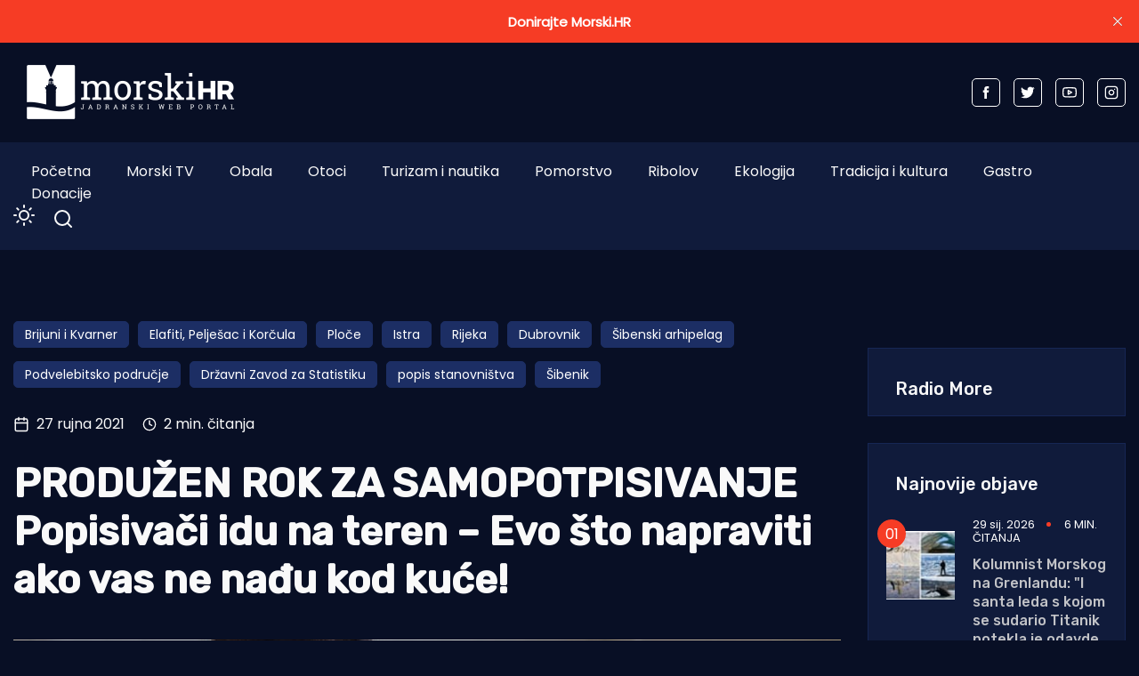

--- FILE ---
content_type: text/html; charset=utf-8
request_url: https://www.morski.hr/produzen-rok-za-samopotpisivanje-popisivaci-idu-na-teren-evo-sto-napraviti-ako-vas-ne-nadu-kod-kuce/
body_size: 14312
content:
<!DOCTYPE html>
<html class="no-js" lang="hr" 


   data-theme="dark"
>

<head>
    <meta charset="UTF-8">
    <meta http-equiv="X-UA-Compatible" content="IE=edge">
    <meta name="viewport" content="width=device-width, initial-scale=1">
    <title>PRODUŽEN ROK ZA SAMOPOTPISIVANJE Popisivači idu na teren – Evo što napraviti ako vas ne nađu kod kuće! | | Morski HR</title>
    <link rel="stylesheet" type="text/css" href="https://www.morski.hr/assets/css/style.css?v=e8c762ba9c" />
		<link rel="stylesheet" type="text/css" href="https://www.morski.hr/assets/css/up_btn.css?v=e8c762ba9c" />
		<script src="https://www.morski.hr/assets/js/up_btn.js?v=e8c762ba9c"></script>
    <script>
        if (typeof (Storage) !== 'undefined') {
            if (localStorage.getItem('selected-theme') == 'light') {
                document.documentElement.setAttribute('data-theme', 'light');
            }
            else if (localStorage.getItem('selected-theme') == 'dark') {
                document.documentElement.setAttribute('data-theme', 'dark');
            }
        }
        var site_url                            = 'https://www.morski.hr',
            pagination_next_page_number         = '',
            pagination_available_pages_number   = '',
            pagination_loading_text             = 'Učitavam...',
            pagination_more_posts_text          = 'Više objava';

    </script>
		
		<!-- 234  -->
		<script async='async' src='https://securepubads.g.doubleclick.net/tag/js/gpt.js'></script>
		<script src="https://cdn.234doo.com/morski.js"></script>
		<link rel="stylesheet" href="https://cdn.234doo.com/morski/video.css">
		<!-- Ad Rotator -->
		<script src="https://cdn.jsdelivr.net/npm/ad-rotator"></script>

    <meta name="description" content="Državni zavod za statistiku (DZS) je u povodu završetka prve faze digitalnog popisivanja i početka druge faze Popisa stanovništva, kućanstava i stanova u">
    <link rel="icon" href="https://www.morski.hr/content/images/size/w256h256/2022/07/favicon.png" type="image/png">
    <link rel="canonical" href="https://www.morski.hr/produzen-rok-za-samopotpisivanje-popisivaci-idu-na-teren-evo-sto-napraviti-ako-vas-ne-nadu-kod-kuce/">
    <meta name="referrer" content="no-referrer-when-downgrade">
    
    <meta property="og:site_name" content="Morski HR">
    <meta property="og:type" content="article">
    <meta property="og:title" content="PRODUŽEN ROK ZA SAMOPOTPISIVANJE Popisivači idu na teren – Evo što napraviti ako vas ne nađu kod kuće! | | Morski HR">
    <meta property="og:description" content="Državni zavod za statistiku (DZS) je u povodu završetka prve faze digitalnog popisivanja i početka druge faze Popisa stanovništva, kućanstava i stanova u Republici Hrvatskoj 2021., održao konferenciju">
    <meta property="og:url" content="https://www.morski.hr/produzen-rok-za-samopotpisivanje-popisivaci-idu-na-teren-evo-sto-napraviti-ako-vas-ne-nadu-kod-kuce/">
    <meta property="og:image" content="https://www.morski.hr/content/images/wp-content/uploads/2021/09/Popis-stanovni-tva.jpg">
    <meta property="article:published_time" content="2021-09-27T05:29:24.000Z">
    <meta property="article:modified_time" content="2021-09-27T07:12:01.000Z">
    <meta property="article:tag" content="Brijuni i Kvarner">
    <meta property="article:tag" content="Elafiti, Pelješac i Korčula">
    <meta property="article:tag" content="Ploče">
    <meta property="article:tag" content="Istra">
    <meta property="article:tag" content="Rijeka">
    <meta property="article:tag" content="Dubrovnik">
    <meta property="article:tag" content="Šibenski arhipelag">
    <meta property="article:tag" content="Podvelebitsko područje">
    <meta property="article:tag" content="Državni Zavod za Statistiku">
    <meta property="article:tag" content="popis stanovništva">
    <meta property="article:tag" content="Šibenik">
    
    <meta property="article:publisher" content="https://www.facebook.com/portal.morski.hr/">
    <meta name="twitter:card" content="summary_large_image">
    <meta name="twitter:title" content="PRODUŽEN ROK ZA SAMOPOTPISIVANJE Popisivači idu na teren – Evo što nap">
    <meta name="twitter:description" content="Državni zavod za statistiku (DZS) je u povodu završetka prve faze digitalnog popisivanja i početka druge faze Popisa stanovništva, kućanstava i stanova u Republici Hrvatskoj 2021., održao konferenciju">
    <meta name="twitter:url" content="https://www.morski.hr/produzen-rok-za-samopotpisivanje-popisivaci-idu-na-teren-evo-sto-napraviti-ako-vas-ne-nadu-kod-kuce/">
    <meta name="twitter:image" content="https://www.morski.hr/content/images/wp-content/uploads/2021/09/Popis-stanovni-tva.jpg">
    <meta name="twitter:label1" content="Written by">
    <meta name="twitter:data1" content="Jurica Gašpar">
    <meta name="twitter:label2" content="Filed under">
    <meta name="twitter:data2" content="Brijuni i Kvarner, Elafiti, Pelješac i Korčula, Ploče, Istra, Rijeka, Dubrovnik, Šibenski arhipelag, Podvelebitsko područje, Državni Zavod za Statistiku, popis stanovništva, Šibenik">
    <meta name="twitter:site" content="@Morski_hr">
    <meta property="og:image:width" content="1100">
    <meta property="og:image:height" content="615">
    
    <script type="application/ld+json">
{
    "@context": "https://schema.org",
    "@type": "Article",
    "publisher": {
        "@type": "Organization",
        "name": "Morski HR",
        "url": "https://www.morski.hr/",
        "logo": {
            "@type": "ImageObject",
            "url": "https://www.morski.hr/content/images/2026/01/NewsVoltLogo-light-5.png"
        }
    },
    "author": {
        "@type": "Person",
        "name": "Jurica Gašpar",
        "url": "https://www.morski.hr/author/jurica/",
        "sameAs": []
    },
    "headline": "PRODUŽEN ROK ZA SAMOPOTPISIVANJE Popisivači idu na teren – Evo što napraviti ako vas ne nađu kod kuće! | | Morski HR",
    "url": "https://www.morski.hr/produzen-rok-za-samopotpisivanje-popisivaci-idu-na-teren-evo-sto-napraviti-ako-vas-ne-nadu-kod-kuce/",
    "datePublished": "2021-09-27T05:29:24.000Z",
    "dateModified": "2021-09-27T07:12:01.000Z",
    "image": {
        "@type": "ImageObject",
        "url": "https://www.morski.hr/content/images/wp-content/uploads/2021/09/Popis-stanovni-tva.jpg",
        "width": 1100,
        "height": 615
    },
    "keywords": "Brijuni i Kvarner, Elafiti, Pelješac i Korčula, Ploče, Istra, Rijeka, Dubrovnik, Šibenski arhipelag, Podvelebitsko područje, Državni Zavod za Statistiku, popis stanovništva, Šibenik",
    "description": "Državni zavod za statistiku (DZS) je u povodu završetka prve faze digitalnog popisivanja i početka druge faze Popisa stanovništva, kućanstava i stanova u Republici Hrvatskoj 2021., održao konferenciju za novinare.\n\nNajvažnija je vijest kako je produžen rok do danas u ponoć za samopopisivanje zbog jučerašnjih problema sa serverima, a popisivači na teren izlaze od danas, prenosi Jutarnji list.\n\nU Hrvatskoj tako danas, 28. rujna, počinje terensko popisivanje stanovništva, na teren izlaze popisivači",
    "mainEntityOfPage": "https://www.morski.hr/produzen-rok-za-samopotpisivanje-popisivaci-idu-na-teren-evo-sto-napraviti-ako-vas-ne-nadu-kod-kuce/"
}
    </script>

    <meta name="generator" content="Ghost 6.16">
    <link rel="alternate" type="application/rss+xml" title="Morski HR" href="https://www.morski.hr/rss/">
    <script defer src="https://cdn.jsdelivr.net/ghost/portal@~2.58/umd/portal.min.js" data-i18n="true" data-ghost="https://www.morski.hr/" data-key="532fb552a6adc05c67741053e0" data-api="https://morski-hr.ghost.io/ghost/api/content/" data-locale="hr" crossorigin="anonymous"></script><style id="gh-members-styles">.gh-post-upgrade-cta-content,
.gh-post-upgrade-cta {
    display: flex;
    flex-direction: column;
    align-items: center;
    font-family: -apple-system, BlinkMacSystemFont, 'Segoe UI', Roboto, Oxygen, Ubuntu, Cantarell, 'Open Sans', 'Helvetica Neue', sans-serif;
    text-align: center;
    width: 100%;
    color: #ffffff;
    font-size: 16px;
}

.gh-post-upgrade-cta-content {
    border-radius: 8px;
    padding: 40px 4vw;
}

.gh-post-upgrade-cta h2 {
    color: #ffffff;
    font-size: 28px;
    letter-spacing: -0.2px;
    margin: 0;
    padding: 0;
}

.gh-post-upgrade-cta p {
    margin: 20px 0 0;
    padding: 0;
}

.gh-post-upgrade-cta small {
    font-size: 16px;
    letter-spacing: -0.2px;
}

.gh-post-upgrade-cta a {
    color: #ffffff;
    cursor: pointer;
    font-weight: 500;
    box-shadow: none;
    text-decoration: underline;
}

.gh-post-upgrade-cta a:hover {
    color: #ffffff;
    opacity: 0.8;
    box-shadow: none;
    text-decoration: underline;
}

.gh-post-upgrade-cta a.gh-btn {
    display: block;
    background: #ffffff;
    text-decoration: none;
    margin: 28px 0 0;
    padding: 8px 18px;
    border-radius: 4px;
    font-size: 16px;
    font-weight: 600;
}

.gh-post-upgrade-cta a.gh-btn:hover {
    opacity: 0.92;
}</style><script async src="https://js.stripe.com/v3/"></script>
    <script defer src="https://cdn.jsdelivr.net/ghost/sodo-search@~1.8/umd/sodo-search.min.js" data-key="532fb552a6adc05c67741053e0" data-styles="https://cdn.jsdelivr.net/ghost/sodo-search@~1.8/umd/main.css" data-sodo-search="https://morski-hr.ghost.io/" data-locale="hr" crossorigin="anonymous"></script>
    <script defer src="https://cdn.jsdelivr.net/ghost/announcement-bar@~1.1/umd/announcement-bar.min.js" data-announcement-bar="https://www.morski.hr/" data-api-url="https://www.morski.hr/members/api/announcement/" crossorigin="anonymous"></script>
    <link href="https://www.morski.hr/webmentions/receive/" rel="webmention">
    <script defer src="/public/cards.min.js?v=e8c762ba9c"></script>
    <link rel="stylesheet" type="text/css" href="/public/cards.min.css?v=e8c762ba9c">
    <script defer src="/public/member-attribution.min.js?v=e8c762ba9c"></script>
    <script defer src="/public/ghost-stats.min.js?v=e8c762ba9c" data-stringify-payload="false" data-datasource="analytics_events" data-storage="localStorage" data-host="https://www.morski.hr/.ghost/analytics/api/v1/page_hit"  tb_site_uuid="8ce68df1-b8bf-474a-a3e0-701a018ef40d" tb_post_uuid="14b31022-6dd2-499b-97cd-c4074bc6fb6c" tb_post_type="post" tb_member_uuid="undefined" tb_member_status="undefined"></script><style>:root {--ghost-accent-color: #f63c25;}</style>
    <!-- Facebook Pixel Code -->
<script>
!function(f,b,e,v,n,t,s){if(f.fbq)return;n=f.fbq=function(){n.callMethod?
n.callMethod.apply(n,arguments):n.queue.push(arguments)};if(!f._fbq)f._fbq=n;
n.push=n;n.loaded=!0;n.version='2.0';n.queue=[];t=b.createElement(e);t.async=!0;
t.src=v;s=b.getElementsByTagName(e)[0];s.parentNode.insertBefore(t,s)}(window,
document,'script','https://connect.facebook.net/en_US/fbevents.js');
fbq('init', '1961718350819525'); // Insert your pixel ID here.
fbq('track', 'PageView');
</script>
<noscript><img height="1" width="1" style="display:none"
src="https://www.facebook.com/tr?id=1961718350819525&ev=PageView&noscript=1"
/></noscript>
<!-- Google tag (gtag.js) -->
<script async src="https://www.googletagmanager.com/gtag/js?id=G-VEK4NSRYGS"></script>
<script>
  window.dataLayer = window.dataLayer || [];
  function gtag(){dataLayer.push(arguments);}
  gtag('js', new Date());

  gtag('config', 'G-VEK4NSRYGS');
</script>
<!--<script async id="xieg6Sie" src="https://cdn.viously.com/js/sdk/boot.js" data-ntw="GK=="></script>-->
<!-- MS Clarity -->
<script type="text/javascript">
    (function(c,l,a,r,i,t,y){
        c[a]=c[a]||function(){(c[a].q=c[a].q||[]).push(arguments)};
        t=l.createElement(r);t.async=1;t.src="https://www.clarity.ms/tag/"+i;
        y=l.getElementsByTagName(r)[0];y.parentNode.insertBefore(t,y);
    })(window, document, "clarity", "script", "kdhbtwa8x8");
</script>

<link rel="stylesheet" href="https://cdn.234doo.com/morski/video.css">
<style>
  div.trim:nth-child(n+5){ display:none; }
  .kg-video-overlay {position: relative !important}
  iframe.gh-portal-triggerbtn-iframe {  
    left: 0;
    display:none;
  }
  [data-theme=dark] {
    --light-dark: #555555 !important;
  }
  .post-max-content ul { list-style: disc; margin-left: 40px;}
</style>
</head>
<body class="post-template tag-brijuni-i-kvarner tag-elafiti-peljesac-i-korcula tag-ploce tag-istra tag-rijeka tag-dubrovnik tag-sibenski-arhipelag tag-podvelebitsko-podrucje tag-drzavni-zavod-za-statistiku tag-popis-stanovnistva tag-sibenik">
<div class="top-header-section">
    <div class="container">
        <div class="top-header d-flex justify-content-between align-items-center flex-wrap">
            <div class="top-header-left d-flex flex-wrap">
								<div>
									    <a href="https://www.morski.hr">
        <img class="logo-light" src="https://www.morski.hr/content/images/2026/01/NewsVoltLogo-light-5.png" alt="Morski HR">
        <img class="logo-dark" src="https://www.morski.hr/content/images/2026/01/NewsVoltLogo-dark-1.png" alt="Morski HR">
    </a>
								</div>
            </div>

						<div class="top-header d-flex flex-wrap align-items-center">
							<div class="page-banner" style="padding: 0!important">
    <div class="container">
        <div class="row">
            <div class="col-md-12">
                <div class="text-center">
											<div id='home_top_v1'>
												<script>googletag.cmd.push(function () { googletag.display('home_top_v1'); });</script>
											</div>
										
                </div>
            </div>
        </div>
    </div>
</div>						</div>
           
            <div class="top-header-right"> 
                <div class="social-profile">
                    <a href="https://www.facebook.com/portal.morski.hr/">
                        <svg width="26" height="26" viewBox="0 0 26 26" fill="none" xmlns="http://www.w3.org/2000/svg">
<path d="M18.2831 8.9908H14.6794V6.63C14.6794 5.7434 15.2696 5.5354 15.683 5.5354H18.2207V1.638L14.721 1.625C10.8392 1.625 9.95783 4.5318 9.95783 6.3934V8.9908H7.71143V13.0052H9.95783V24.3724H14.682V13.0078H17.8697L18.2831 8.9908Z" fill="currentColor"/>
</svg>                    </a>
                    <a href="https://x.com/Morski_hr">
                        <svg width="25" height="20" viewBox="0 0 25 20" fill="none" xmlns="http://www.w3.org/2000/svg">
<path d="M24.5028 2.3548C23.6012 2.7552 22.6324 3.024 21.616 3.1472C22.6548 2.5256 23.45 1.54 23.8252 0.3668C22.8536 0.9436 21.7756 1.3608 20.6332 1.5876C19.7176 0.6104 18.41 0 16.9652 0C14.1876 0 11.9364 2.2484 11.9364 5.026C11.9364 5.4208 11.9812 5.8044 12.0652 6.1712C7.8876 5.9612 4.1832 3.962 1.7052 0.9184C1.274 1.6604 1.0248 2.5256 1.0248 3.4468C1.0248 5.1912 1.9124 6.7284 3.2592 7.63C2.436 7.6048 1.6604 7.378 0.9828 7V7.0644C0.9828 9.5004 2.716 11.5304 5.0148 11.9924C4.5948 12.1072 4.1496 12.1688 3.6904 12.1688C3.3656 12.1688 3.052 12.138 2.7468 12.0792C3.3852 14.0756 5.2416 15.5288 7.4396 15.5708C5.7204 16.9176 3.556 17.7212 1.1984 17.7212C0.7924 17.7212 0.3948 17.6988 0 17.6512C2.226 19.0764 4.8664 19.908 7.7056 19.908C16.9512 19.908 22.008 12.25 22.008 5.6084C22.008 5.39 22.0024 5.1744 21.994 4.9588C22.9768 4.2476 23.8308 3.3628 24.5028 2.3548Z" fill="currentColor"/>
</svg>                    </a>
                    <a href="https://www.youtube.com/channel/UCCPu3V7gXDIgs_N11iA0MoQ" target="_blank">
                        <svg xmlns="http://www.w3.org/2000/svg" width="24" height="24" viewBox="0 0 24 24" fill="none" stroke="currentColor" stroke-width="2" stroke-linecap="round" stroke-linejoin="round" class="feather feather-youtube"><path d="M22.54 6.42a2.78 2.78 0 0 0-1.94-2C18.88 4 12 4 12 4s-6.88 0-8.6.46a2.78 2.78 0 0 0-1.94 2A29 29 0 0 0 1 11.75a29 29 0 0 0 .46 5.33A2.78 2.78 0 0 0 3.4 19c1.72.46 8.6.46 8.6.46s6.88 0 8.6-.46a2.78 2.78 0 0 0 1.94-2 29 29 0 0 0 .46-5.25 29 29 0 0 0-.46-5.33z"></path><polygon points="9.75 15.02 15.5 11.75 9.75 8.48 9.75 15.02"></polygon></svg>                    </a>
                    <a href="https://www.instagram.com/morski_hr" target="_blank">
                        <svg xmlns="http://www.w3.org/2000/svg" width="24" height="24" viewBox="0 0 24 24" fill="none" stroke="currentColor" stroke-width="2" stroke-linecap="round" stroke-linejoin="round" class="feather feather-instagram"><rect x="2" y="2" width="20" height="20" rx="5" ry="5"></rect><path d="M16 11.37A4 4 0 1 1 12.63 8 4 4 0 0 1 16 11.37z"></path><line x1="17.5" y1="6.5" x2="17.51" y2="6.5"></line></svg>                    </a>
                </div>
            </div>
            
        </div>
    </div>
</div><div class="header-area">
    <div class="container">  
        <div class="row">
            <div class="col-md-12 unset">
                <div class="header-area-inner d-flex justify-content-between align-items-center flex-wrap">
										
                    <!-- Menu sec --> 
                    <div class="menu-wrapper">
                        <div class="center-menu">
                                <ul id="nav">
            <li><a class="nav-pocetna"  href="/">Početna</a></li>
            <li><a class="nav-morski-tv"  href="https://morski.tv">Morski TV</a></li>
            <li><a class="nav-obala"  href="/obala/">Obala</a></li>
            <li><a class="nav-otoci"  href="/otoci/">Otoci</a></li>
            <li><a class="nav-turizam-i-nautika"  href="/turizam-i-nautika/">Turizam i nautika</a></li>
            <li><a class="nav-pomorstvo"  href="/tag/pomorstvo/">Pomorstvo</a></li>
            <li><a class="nav-ribolov"  href="/tag/ribolov/">Ribolov</a></li>
            <li><a class="nav-ekologija"  href="/tag/ekologija/">Ekologija</a></li>
            <li><a class="nav-tradicija-i-kultura"  href="/tag/tradicija-i-kultura/">Tradicija i kultura</a></li>
            <li><a class="nav-gastro"  href="/tag/gastro/">Gastro</a></li>
            <li><a class="nav-donacije"  href="/podrzite-neovisno-novinarstvo-donacijom/">Donacije</a></li>
    </ul>

                        </div>
                    </div>
                    <div class="d-flex justify-content-between align-items-center flex-wrap">
                        <div class="dark-light">
                            <div class="icon-dark">
                                <svg xmlns="http://www.w3.org/2000/svg" width="24" height="24" viewBox="0 0 24 24" fill="none" stroke="currentColor" stroke-width="2" stroke-linecap="round" stroke-linejoin="round" class="feather feather-sun"><circle cx="12" cy="12" r="5"></circle><line x1="12" y1="1" x2="12" y2="3"></line><line x1="12" y1="21" x2="12" y2="23"></line><line x1="4.22" y1="4.22" x2="5.64" y2="5.64"></line><line x1="18.36" y1="18.36" x2="19.78" y2="19.78"></line><line x1="1" y1="12" x2="3" y2="12"></line><line x1="21" y1="12" x2="23" y2="12"></line><line x1="4.22" y1="19.78" x2="5.64" y2="18.36"></line><line x1="18.36" y1="5.64" x2="19.78" y2="4.22"></line></svg>                            </div>
                            <div class="icon-light">
                                <svg xmlns="http://www.w3.org/2000/svg" width="24" height="24" viewBox="0 0 24 24" fill="none" stroke="currentColor" stroke-width="2" stroke-linecap="round" stroke-linejoin="round" class="feather feather-moon"><path d="M21 12.79A9 9 0 1 1 11.21 3 7 7 0 0 0 21 12.79z"></path></svg>                            </div>
                        </div>
                        <!-- search sec -->
                        <div class="search-bar">
													<a href="#/search"><svg xmlns="http://www.w3.org/2000/svg" width="24" height="24" viewBox="0 0 24 24" fill="none" stroke="#ffffff" stroke-width="2" stroke-linecap="round" stroke-linejoin="round" class="feather feather-search"><circle cx="11" cy="11" r="8"></circle><line x1="21" y1="21" x2="16.65" y2="16.65"></line></svg></a>
                        </div>
                        <!-- bar icon -->
                        <div class="mobile-menu-bar d-lg-none d-flex align-items-center">
                            <div class="bar-icon">
                                <div class="bar-line"></div>
                                <div class="bar-line"></div>
                                <div class="bar-line"></div>
                            </div>
                        </div>
                    </div>
                </div>
            </div>
        </div>
    </div>
</div> 


<div class="post-section ">
    <div class="container">

			<div id='clanak_mobile_top_v1'>
				<script>googletag.cmd.push(function() { googletag.display('clanak_mobile_top_v1');});</script>
			</div>

			<div class="row post-wrapper">
					<div class="col-lg-8 col-xl-9">
    <div class="post-full-content control-full-w-image">
        <div class="post-header">
            <div class="post-tag">
    <ul class="d-flex flex-wrap">
            <li><a href="/tag/brijuni-i-kvarner/">Brijuni i Kvarner</a></li>
            <li><a href="/tag/elafiti-peljesac-i-korcula/">Elafiti, Pelješac i Korčula</a></li>
            <li><a href="/tag/ploce/">Ploče</a></li>
            <li><a href="/tag/istra/">Istra</a></li>
            <li><a href="/tag/rijeka/">Rijeka</a></li>
            <li><a href="/tag/dubrovnik/">Dubrovnik</a></li>
            <li><a href="/tag/sibenski-arhipelag/">Šibenski arhipelag</a></li>
            <li><a href="/tag/podvelebitsko-podrucje/">Podvelebitsko područje</a></li>
            <li><a href="/tag/drzavni-zavod-za-statistiku/">Državni Zavod za Statistiku</a></li>
            <li><a href="/tag/popis-stanovnistva/">popis stanovništva</a></li>
            <li><a href="/tag/sibenik/">Šibenik</a></li>
    </ul>
</div>
<div class="d-flex align-items-center">
    <div class="post-meta__date d-flex align-items-center">
        <svg xmlns="http://www.w3.org/2000/svg" width="24" height="24" viewBox="0 0 24 24" fill="none" stroke="currentColor" stroke-width="2" stroke-linecap="round" stroke-linejoin="round" class="feather feather-calendar"><rect x="3" y="4" width="18" height="18" rx="2" ry="2"></rect><line x1="16" y1="2" x2="16" y2="6"></line><line x1="8" y1="2" x2="8" y2="6"></line><line x1="3" y1="10" x2="21" y2="10"></line></svg>&nbsp;&nbsp;27 rujna 2021
    </div>
        <span class="reading-time d-flex align-items-center">
            <svg xmlns="http://www.w3.org/2000/svg" width="16" height="16" viewBox="0 0 24 24" fill="none" stroke="currentColor" stroke-width="2" stroke-linecap="round" stroke-linejoin="round" class="feather feather-clock"><circle cx="12" cy="12" r="10"></circle><polyline points="12 6 12 12 16 14"></polyline></svg>&nbsp;&nbsp;2 min. čitanja
        </span>
</div>
<h1>PRODUŽEN ROK ZA SAMOPOTPISIVANJE Popisivači idu na teren – Evo što napraviti ako vas ne nađu kod kuće!</h1>
        </div>
        <div class="published-post-feature">
					<source 
						srcset="/content/images/size/w600/format/webp/wp-content/uploads/2021/09/Popis-stanovni-tva.jpg 600w,
										/content/images/size/w1000/format/webp/wp-content/uploads/2021/09/Popis-stanovni-tva.jpg 1000w,
										/content/images/size/w1170/format/webp/wp-content/uploads/2021/09/Popis-stanovni-tva.jpg 1170w"
						sizes="(min-width: 991px) 950px, 1170px" 
						type="image/webp"
					>
					<img
						class="lazy"
						srcset="/content/images/size/w600/wp-content/uploads/2021/09/Popis-stanovni-tva.jpg 600w,
										/content/images/size/w1000/wp-content/uploads/2021/09/Popis-stanovni-tva.jpg 1000w,
										/content/images/size/w1170/wp-content/uploads/2021/09/Popis-stanovni-tva.jpg 1170w"
						sizes="(max-width: 991px) 950px, 1170px"
						data-src="/content/images/size/w1170/wp-content/uploads/2021/09/Popis-stanovni-tva.jpg"
						alt="PRODUŽEN ROK ZA SAMOPOTPISIVANJE Popisivači idu na teren – Evo što napraviti ako vas ne nađu kod kuće!"
					/>
            <figcaption>Foto: DZS</figcaption>
        </div>
        <div class="post-max-content">
					<div id='content_v1'>
						<script>googletag.cmd.push(function () { googletag.display('content_v1'); });</script>
					</div>
                <p><strong>Državni zavod za statistiku (DZS) je u povodu završetka prve faze digitalnog popisivanja i početka druge faze Popisa stanovništva, kućanstava i stanova u Republici Hrvatskoj 2021., održao konferenciju za novinare.</strong></p><p>Najvažnija je vijest kako je produžen rok do danas u ponoć za samopopisivanje zbog jučerašnjih problema sa serverima, a popisivači na teren izlaze od danas, prenosi <a href="https://www.jutarnji.hr/vijesti/hrvatska/produzen-rok-za-samopopisivanje-popisivaci-izlaze-na-teren-ne-nadu-li-vas-kod-kuce-ovo-je-iduci-korak-15105346?ref=morski.hr">Jutarnji list</a>.</p><p>U Hrvatskoj tako danas, 28. rujna, počinje terensko popisivanje stanovništva, na teren izlaze popisivači koji će popisivanje provoditi do 17. listopada, a uz majice i maske s obilježjima Popisa 2021., imat će akreditacije, objavio je u ponedjeljak Državni zavod za statistiku (DZS).</p><p>Popisivači će uz akreditacije imati i prijenosna računala, stoga će ih građani moći lako prepoznati, dodaju iz DZS-a.</p><p>U fazi terenskog popisivanja svaki popisivač bit će zadužen za određene popisne krugove.</p><p>Dolaskom u stanove popisivač će popisati sve osobe, kućanstvo i stan. Jedna osoba može dati vlastite identifikacijske podatke, podatke o stanu i kućanstvu te podatke za sve članove kućanstva, a ako su u trenutku popisivanja prisutni i ostali članovi kućanstva, svaka osoba može popisivaču dati vlastite podatke.</p><figure class="kg-card kg-image-card kg-card-hascaption"><img src="https://www.morski.hr/content/images/wp-content/uploads/2021/09/Terensko-popisivanje-laptop.jpg" class="kg-image" alt loading="lazy"><figcaption>Foto: DZS</figcaption></figure><h3 id="preuzimanje-jedinstvene-ifre"><strong>Preuzimanje jedinstvene šifre</strong></h3><p>U fazi terenskog popisivanja (faza CAPI) popisivači će obići sve adrese, uključujući adrese onih kućanstava koja su se samostalno popisala kako bi od njih preuzeli jedinstvenu šifru koju su dobili nakon uspješno provedenog samopopisivanja (faza CAWI).</p><p>Jedinstvene šifre moguće je osobno uručiti popisivaču kada on dođe na Vašu adresu ili ju je moguće ispisati te ostaviti na vidljivu mjestu kako bi je popisivač mogao preuzeti.</p><p>U prvoj fazi provedbe Popisa stanovništva, kućanstava i stanova u RH 2021. samopopisivanjem, do nedjelje 26. rujna u 15 sati, uspješno je popisano više od 1.326.000 građana, naveli su jučer iz DZS-a.</p><h3 id="tajnost-podataka"><strong>Tajnost podataka</strong></h3><p>Popis stanovništva Hrvatske 2021. provodi se u dvije faze: od 13. do 27. rujna 2021. građani se mogu samostalno popisati u elektroničkom sustavu e-Građani, a od 28. rujna do 17. listopada popisivači popisuju sve popisne jedinice koje se nisu samostalno popisale osobnim intervjuom sa stanovništvom s pomoću elektroničkih uređaja te kontroliraju podatke prikupljene u prvoj fazi provedbe Popisa 2021.</p><p>Prema Zakonu o Popisu stanovništva, kućanstava i stanova u Republici Hrvatskoj 2021. godine (NN, br. 25/20. i 34/21.) i Zakonu o službenoj statistici (NN, br. 25/20.), svi podaci prikupljeni Popisom 2021. tajni su i upotrebljavat će se isključivo za statističke svrhe.</p><h3 id="na-terenu-gotovo-8000-popisiva-a"><strong>Na terenu gotovo 8000 popisivača</strong></h3><p>Na terenu diljem Hrvatske angažirano je gotovo 8000 popisivača, javlja <a href="https://vijesti.hrt.hr/hrvatska/danas-na-teren-izlazi-gotovo-osam-tisuca-popisivaca-3034358?ref=morski.hr">HRT</a>.</p><p>Svaki popisivač zadužit će između 200 i 250 kućanstava i mora obići sve adrese koje je zadužio.</p><p>Ako popisivač ne nađe osobe u stanu, odnosno kućanstvu koje treba popisati, ostavlja podatke gdje se osobe iz tog kućanstva mogu javiti.</p><p>I.B.</p>
					<div id='content_v3'></div>
        </div>

    </div>
    <div class="post-content-footer">
        <div class="d-flex justify-content-center align-items-center flex-wrap">
	<a aria-label="Chat on WhatsApp" href="https://wa.me/385915080087" target="_blank">
		<img alt="Chat on WhatsApp" src="https://www.morski.hr/assets/img/WhatsAppButtonGreenLarge.svg?v=e8c762ba9c" />
	</a>
</div>
<div class="news-sharing-area d-flex justify-content-center align-items-center flex-wrap">
    <div class="share-news-title d-flex align-items-center">Podijelite ovaj članak</div>
    <div class="social-icon">
        <a onclick="window.open(this.href, 'pop-up', 'left=20,top=20,width=500,height=500,toolbar=1,resizable=0'); return false;" href="https://www.facebook.com/sharer/sharer.php?u=https://www.morski.hr/produzen-rok-za-samopotpisivanje-popisivaci-idu-na-teren-evo-sto-napraviti-ako-vas-ne-nadu-kod-kuce/" target="_blank"><svg width="26" height="26" viewBox="0 0 26 26" fill="none" xmlns="http://www.w3.org/2000/svg">
<path d="M18.2831 8.9908H14.6794V6.63C14.6794 5.7434 15.2696 5.5354 15.683 5.5354H18.2207V1.638L14.721 1.625C10.8392 1.625 9.95783 4.5318 9.95783 6.3934V8.9908H7.71143V13.0052H9.95783V24.3724H14.682V13.0078H17.8697L18.2831 8.9908Z" fill="currentColor"/>
</svg>
        </a>
        <a onclick="window.open(this.href, 'pop-up', 'left=20,top=20,width=500,height=500,toolbar=1,resizable=0'); return false;" href="https://twitter.com/share?text=PRODU%C5%BDEN%20ROK%20ZA%20SAMOPOTPISIVANJE%20Popisiva%C4%8Di%20idu%20na%20teren%20%E2%80%93%20Evo%20%C5%A1to%20napraviti%20ako%20vas%20ne%20na%C4%91u%20kod%20ku%C4%87e!&url=https://www.morski.hr/produzen-rok-za-samopotpisivanje-popisivaci-idu-na-teren-evo-sto-napraviti-ako-vas-ne-nadu-kod-kuce/" target="_blank"><svg width="25" height="20" viewBox="0 0 25 20" fill="none" xmlns="http://www.w3.org/2000/svg">
<path d="M24.5028 2.3548C23.6012 2.7552 22.6324 3.024 21.616 3.1472C22.6548 2.5256 23.45 1.54 23.8252 0.3668C22.8536 0.9436 21.7756 1.3608 20.6332 1.5876C19.7176 0.6104 18.41 0 16.9652 0C14.1876 0 11.9364 2.2484 11.9364 5.026C11.9364 5.4208 11.9812 5.8044 12.0652 6.1712C7.8876 5.9612 4.1832 3.962 1.7052 0.9184C1.274 1.6604 1.0248 2.5256 1.0248 3.4468C1.0248 5.1912 1.9124 6.7284 3.2592 7.63C2.436 7.6048 1.6604 7.378 0.9828 7V7.0644C0.9828 9.5004 2.716 11.5304 5.0148 11.9924C4.5948 12.1072 4.1496 12.1688 3.6904 12.1688C3.3656 12.1688 3.052 12.138 2.7468 12.0792C3.3852 14.0756 5.2416 15.5288 7.4396 15.5708C5.7204 16.9176 3.556 17.7212 1.1984 17.7212C0.7924 17.7212 0.3948 17.6988 0 17.6512C2.226 19.0764 4.8664 19.908 7.7056 19.908C16.9512 19.908 22.008 12.25 22.008 5.6084C22.008 5.39 22.0024 5.1744 21.994 4.9588C22.9768 4.2476 23.8308 3.3628 24.5028 2.3548Z" fill="currentColor"/>
</svg>
        </a>
        <a onclick="window.open(this.href, 'pop-up', 'left=20,top=20,width=500,height=500,toolbar=1,resizable=0'); return false;" href="https://www.linkedin.com/shareArticle?mini=true&url=PRODU%C5%BDEN%20ROK%20ZA%20SAMOPOTPISIVANJE%20Popisiva%C4%8Di%20idu%20na%20teren%20%E2%80%93%20Evo%20%C5%A1to%20napraviti%20ako%20vas%20ne%20na%C4%91u%20kod%20ku%C4%87e!&url=https://www.morski.hr/produzen-rok-za-samopotpisivanje-popisivaci-idu-na-teren-evo-sto-napraviti-ako-vas-ne-nadu-kod-kuce/">
            <svg width="30" height="30" viewBox="0 0 30 30" fill="none" xmlns="http://www.w3.org/2000/svg">
<path d="M26.1151 1.87207H3.88505C2.82005 1.87207 1.95605 2.71507 1.95605 3.75607V26.2441C1.95605 27.2851 2.82005 28.1251 3.88505 28.1251H26.1151C27.1801 28.1251 28.0441 27.2851 28.0441 26.2441V3.75307C28.0411 2.71507 27.1771 1.87207 26.1151 1.87207ZM9.86405 23.8441H5.92505V11.9941H9.86405V23.8441V23.8441ZM7.89605 10.3771H7.86905C6.54605 10.3771 5.69405 9.46807 5.69405 8.32807C5.69405 7.16407 6.57605 6.27907 7.92005 6.27907C9.27005 6.27907 10.0981 7.16407 10.1221 8.32807C10.1221 9.46807 9.27005 10.3771 7.89605 10.3771ZM24.0721 23.8441H20.1301V17.5051C20.1301 15.9121 19.5631 14.8261 18.1381 14.8261C17.0461 14.8261 16.3981 15.5581 16.1131 16.2661C16.0111 16.5211 15.9871 16.8751 15.9871 17.2261V23.8501H12.0451C12.0451 23.8501 12.0961 13.1101 12.0451 11.9971H15.9871V13.6741C16.5091 12.8671 17.4481 11.7181 19.5361 11.7181C22.1281 11.7181 24.0721 13.4131 24.0721 17.0551V23.8441V23.8441Z" fill="currentColor"/>
</svg>        </a>
        <a class="copy-link" data-link="https://www.morski.hr/produzen-rok-za-samopotpisivanje-popisivaci-idu-na-teren-evo-sto-napraviti-ako-vas-ne-nadu-kod-kuce/" href="#">
            <svg xmlns="http://www.w3.org/2000/svg" width="24" height="24" viewBox="0 0 24 24" fill="none" stroke="currentColor" stroke-width="2" stroke-linecap="round" stroke-linejoin="round" class="feather feather-copy"><rect x="9" y="9" width="13" height="13" rx="2" ry="2"></rect><path d="M5 15H4a2 2 0 0 1-2-2V4a2 2 0 0 1 2-2h9a2 2 0 0 1 2 2v1"></path></svg>            <span class="copied">Kopirano u međuspremnik</span>
        </a>
    </div>
</div>

        <div id="midasWidget__10519"></div>
<div id="midasWidget__10714"></div>
<script async src="https://cdn2.midas-network.com/Scripts/midasWidget-14-471-10714-10519.js"></script>


    </div>
</div>
<div class="col-lg-4 col-xl-3">
    <div class="sidebar-wrapper-box">



	<div class="sidebar-add">
		<div id='clanak_sidebar_v2'>
			<script>googletag.cmd.push(function() { googletag.display('clanak_sidebar_v2');});</script>
		</div>
	</div>


	<div class="latest-posts-section" style="margin: 30px 0">
		<h5 class="heading-latest-posts">Radio More</h5>
		<div class="sidebar-section" style="padding: 0 10px;">
			<script src="https://embed.radio.co/player/50a5cf3.js"></script>	
		</div>
	</div>


	


		        <div class="latest-posts-section" style="margin-top:30px">
            <h5 class="heading-latest-posts">
            Najnovije objave
            </h5>
            <div class="sidebar-section">
                    <!--single news  post -->
<div class="single-food-post single-latest-posts d-flex">
    <div class="food-feature-image latest-posts">
        <a href="/kolumnist-morskog-na-grenlandu-i-santa-leda-s-kojom-se-sudario-titanik-potekla-je-odavde-na-mnogim-kucama-su-grenlandske-zastave-vratit-cu-se-opet/">
            <img class="lazy" srcset="/content/images/size/w100/2026/01/daniel-grenland.jpg 300w"
                sizes="(max-width: 1300px) 100px, 100px"
                src="[data-uri]"
                data-src="/content/images/size/w100/2026/01/daniel-grenland.jpg"
                alt="Kolumnist Morskog na Grenlandu: &quot;I santa leda s kojom se sudario Titanik potekla je odavde, na mnogim kućama su grenlandske zastave - Vratit ću se opet!&quot;"
            />
        </a>
    </div>
    <div class="food-post-title">
        <div class="post-meta">
    <span class="post-meta__date">
        29 sij. 2026
    </span>
    <span class="reading-time">
        6 min. čitanja
    </span>
</div>        <h6><a href="/kolumnist-morskog-na-grenlandu-i-santa-leda-s-kojom-se-sudario-titanik-potekla-je-odavde-na-mnogim-kucama-su-grenlandske-zastave-vratit-cu-se-opet/">Kolumnist Morskog na Grenlandu: &quot;I santa leda s kojom se sudario Titanik potekla je odavde, na mnogim kućama su grenlandske zastave - Vratit ću se opet!&quot;</a></h6>
    </div> 
</div>                    <!--single news  post -->
<div class="single-food-post single-latest-posts d-flex">
    <div class="food-feature-image latest-posts">
        <a href="/raspada-se-stari-mul-u-kastel-stafilicu-tko-ce-ga-i-kada-sanirati/">
            <img class="lazy" srcset="/content/images/size/w100/2026/01/collage---2026-01-29T113723.384.jpg 300w"
                sizes="(max-width: 1300px) 100px, 100px"
                src="[data-uri]"
                data-src="/content/images/size/w100/2026/01/collage---2026-01-29T113723.384.jpg"
                alt="Raspada se stari mul u Kaštel Štafiliću - tko će ga i kada sanirati?"
            />
        </a>
    </div>
    <div class="food-post-title">
        <div class="post-meta">
    <span class="post-meta__date">
        29 sij. 2026
    </span>
    <span class="reading-time">
        1 min. čitanja
    </span>
</div>        <h6><a href="/raspada-se-stari-mul-u-kastel-stafilicu-tko-ce-ga-i-kada-sanirati/">Raspada se stari mul u Kaštel Štafiliću - tko će ga i kada sanirati?</a></h6>
    </div> 
</div>                    <!--single news  post -->
<div class="single-food-post single-latest-posts d-flex">
    <div class="food-feature-image latest-posts">
        <a href="/u-ribarskoj-luci-tribunj-uvedena-nova-oprema-za-cjelovito-prikupljanje-i-odvojeno-zbrinjavanje-otpada/">
            <img class="lazy" srcset="/content/images/size/w100/2026/01/622343755_1798797821060822_3995419881567431251_n.jpg 300w"
                sizes="(max-width: 1300px) 100px, 100px"
                src="[data-uri]"
                data-src="/content/images/size/w100/2026/01/622343755_1798797821060822_3995419881567431251_n.jpg"
                alt="U ribarskoj luci Tribunj uvedena  nova oprema za cjelovito prikupljanje i odvojeno zbrinjavanje otpada"
            />
        </a>
    </div>
    <div class="food-post-title">
        <div class="post-meta">
    <span class="post-meta__date">
        29 sij. 2026
    </span>
    <span class="reading-time">
        3 min. čitanja
    </span>
</div>        <h6><a href="/u-ribarskoj-luci-tribunj-uvedena-nova-oprema-za-cjelovito-prikupljanje-i-odvojeno-zbrinjavanje-otpada/">U ribarskoj luci Tribunj uvedena  nova oprema za cjelovito prikupljanje i odvojeno zbrinjavanje otpada</a></h6>
    </div> 
</div>                    <!--single news  post -->
<div class="single-food-post single-latest-posts d-flex">
    <div class="food-feature-image latest-posts">
        <a href="/sramotni-grafiti-javno-poticanje-na-mrznju-izmedu-tisnog-i-jezera/">
            <img class="lazy" srcset="/content/images/size/w100/2026/01/NACISTI--KI-GRAFITI-JEZERA.jpg 300w"
                sizes="(max-width: 1300px) 100px, 100px"
                src="[data-uri]"
                data-src="/content/images/size/w100/2026/01/NACISTI--KI-GRAFITI-JEZERA.jpg"
                alt="SRAMOTNI GRAFITI: &quot;Javno poticanje na mržnju između Tisnog i Jezera&quot;"
            />
        </a>
    </div>
    <div class="food-post-title">
        <div class="post-meta">
    <span class="post-meta__date">
        29 sij. 2026
    </span>
    <span class="reading-time">
        1 min. čitanja
    </span>
</div>        <h6><a href="/sramotni-grafiti-javno-poticanje-na-mrznju-izmedu-tisnog-i-jezera/">SRAMOTNI GRAFITI: &quot;Javno poticanje na mržnju između Tisnog i Jezera&quot;</a></h6>
    </div> 
</div>                    <!--single news  post -->
<div class="single-food-post single-latest-posts d-flex">
    <div class="food-feature-image latest-posts">
        <a href="/brza-linija-za-zirje-i-kaprije-istjece-pa-se-priprema-natjecaj-moguca-je-veca-ucestalost-linija-prema-otocima/">
            <img class="lazy" srcset="/content/images/size/w100/2026/01/488565922_2330692953976167_4031871953182915493_n-1.jpg 300w"
                sizes="(max-width: 1300px) 100px, 100px"
                src="[data-uri]"
                data-src="/content/images/size/w100/2026/01/488565922_2330692953976167_4031871953182915493_n-1.jpg"
                alt="Brza linija za Žirje i Kaprije istječe pa se priprema natječaj: &quot;Moguća je veća učestalost linija prema otocima&quot;"
            />
        </a>
    </div>
    <div class="food-post-title">
        <div class="post-meta">
    <span class="post-meta__date">
        29 sij. 2026
    </span>
    <span class="reading-time">
        1 min. čitanja
    </span>
</div>        <h6><a href="/brza-linija-za-zirje-i-kaprije-istjece-pa-se-priprema-natjecaj-moguca-je-veca-ucestalost-linija-prema-otocima/">Brza linija za Žirje i Kaprije istječe pa se priprema natječaj: &quot;Moguća je veća učestalost linija prema otocima&quot;</a></h6>
    </div> 
</div>            </div>
						<div class="d-flex justify-content-end" style="margin:30px 10px 30px">
							<a href="/arhiva" class="d-flex align-items-center continue-reading">
								<span>PRIKAŽI JOŠ VIJESTI</span>
								<svg xmlns="http://www.w3.org/2000/svg" width="24" height="24" viewBox="0 0 24 24" fill="none" stroke="currentColor" stroke-width="2" stroke-linecap="round" stroke-linejoin="round" class="feather feather-arrow-right"><line x1="5" y1="12" x2="19" y2="12"></line><polyline points="12 5 19 12 12 19"></polyline></svg>							</a>
						</div>
        </div>


	<div class="mj-pf-widget"
	style="width:100%; height:450px"
	data-client="spotlight_widget_morski_hr"
	data-country-code="HR"
	data-latitude-fallback="43.51273477"
	data-longitude-fallback="16.43719428"
	data-zipcode-fallback="21000"
	data-color-background="f0f0f0"
	data-color-button="1787AE"
	data-heading="Najnoviji katalozi"
	data-label="Sadržaj osigurava: Njuškalo katalozi"
	data-gdpr="0"
	data-component="slider"
	></div>
	<script async src="https://widget.marktjagd.de/dist/latest/js/init.min.js"></script>
    
		        <div class="latest-posts-section s-related-post">
            <h5 class="heading-latest-posts">
                Istaknute objave
            </h5>
            <div class="sidebar-section">
                    <!--single news  post -->
<div class="single-food-post single-latest-posts d-flex">
    <div class="food-feature-image latest-posts">
        <a href="/kolumnist-morskog-na-grenlandu-i-santa-leda-s-kojom-se-sudario-titanik-potekla-je-odavde-na-mnogim-kucama-su-grenlandske-zastave-vratit-cu-se-opet/">
            <img class="lazy" srcset="/content/images/size/w100/2026/01/daniel-grenland.jpg 300w"
                sizes="(max-width: 1300px) 100px, 100px"
                src="[data-uri]"
                data-src="/content/images/size/w100/2026/01/daniel-grenland.jpg"
                alt="Kolumnist Morskog na Grenlandu: &quot;I santa leda s kojom se sudario Titanik potekla je odavde, na mnogim kućama su grenlandske zastave - Vratit ću se opet!&quot;"
            />
        </a>
    </div>
    <div class="food-post-title">
        <div class="post-meta">
    <span class="post-meta__date">
        29 sij. 2026
    </span>
    <span class="reading-time">
        6 min. čitanja
    </span>
</div>        <h6><a href="/kolumnist-morskog-na-grenlandu-i-santa-leda-s-kojom-se-sudario-titanik-potekla-je-odavde-na-mnogim-kucama-su-grenlandske-zastave-vratit-cu-se-opet/">Kolumnist Morskog na Grenlandu: &quot;I santa leda s kojom se sudario Titanik potekla je odavde, na mnogim kućama su grenlandske zastave - Vratit ću se opet!&quot;</a></h6>
    </div> 
</div>                    <!--single news  post -->
<div class="single-food-post single-latest-posts d-flex">
    <div class="food-feature-image latest-posts">
        <a href="/raspada-se-stari-mul-u-kastel-stafilicu-tko-ce-ga-i-kada-sanirati/">
            <img class="lazy" srcset="/content/images/size/w100/2026/01/collage---2026-01-29T113723.384.jpg 300w"
                sizes="(max-width: 1300px) 100px, 100px"
                src="[data-uri]"
                data-src="/content/images/size/w100/2026/01/collage---2026-01-29T113723.384.jpg"
                alt="Raspada se stari mul u Kaštel Štafiliću - tko će ga i kada sanirati?"
            />
        </a>
    </div>
    <div class="food-post-title">
        <div class="post-meta">
    <span class="post-meta__date">
        29 sij. 2026
    </span>
    <span class="reading-time">
        1 min. čitanja
    </span>
</div>        <h6><a href="/raspada-se-stari-mul-u-kastel-stafilicu-tko-ce-ga-i-kada-sanirati/">Raspada se stari mul u Kaštel Štafiliću - tko će ga i kada sanirati?</a></h6>
    </div> 
</div>                    <!--single news  post -->
<div class="single-food-post single-latest-posts d-flex">
    <div class="food-feature-image latest-posts">
        <a href="/sramotni-grafiti-javno-poticanje-na-mrznju-izmedu-tisnog-i-jezera/">
            <img class="lazy" srcset="/content/images/size/w100/2026/01/NACISTI--KI-GRAFITI-JEZERA.jpg 300w"
                sizes="(max-width: 1300px) 100px, 100px"
                src="[data-uri]"
                data-src="/content/images/size/w100/2026/01/NACISTI--KI-GRAFITI-JEZERA.jpg"
                alt="SRAMOTNI GRAFITI: &quot;Javno poticanje na mržnju između Tisnog i Jezera&quot;"
            />
        </a>
    </div>
    <div class="food-post-title">
        <div class="post-meta">
    <span class="post-meta__date">
        29 sij. 2026
    </span>
    <span class="reading-time">
        1 min. čitanja
    </span>
</div>        <h6><a href="/sramotni-grafiti-javno-poticanje-na-mrznju-izmedu-tisnog-i-jezera/">SRAMOTNI GRAFITI: &quot;Javno poticanje na mržnju između Tisnog i Jezera&quot;</a></h6>
    </div> 
</div>            </div>
        </div>


	<div class="sidebar-add">
		<div id='clanak_sidebar_v8'>
			<script>googletag.cmd.push(function() { googletag.display('clanak_sidebar_v8');});</script>
		</div>
	</div>

	<div class="sidebar-add">
		<div id='clanak_sidebar_v9'>
			<script>googletag.cmd.push(function() { googletag.display('clanak_sidebar_v9');});</script>
		</div>
	</div>


</div></div>

			</div>
    </div>
</div>

<script src="https://cdn.234doo.com/ads_test.js"></script>

        <!-- Related posts -->
        <section class="related-posts-area">
            <div class="container">
                <div class="row">
                    <div class="col-sm-12">
                        <div class="related-post-title d-flex align-items-center justify-content-center">
                            <div class="dots-inner">
                                <span></span>
                                <span class="dots-sm"></span>
                            </div>
                            <h3>
                               Vezane objave
                            </h3>
                            <div class="dots-inner">
                                <span class="dots-sm"></span>
                                <span></span>
                            </div>
                        </div>
                    </div>
                </div>
                <div class="row">
                        <div class="col-lg-6">
                            <!--single news  post -->
<div class="single-small-post d-flex">
    <div class="small-feature-image">
        <a href="/mjestani-osora-ogorceni-radovima-ovo-je-nepovratna-devastacija-rimski-kamen-zamjenjuju-kamenom-nepoznatog-podrijetla/">
            <img class="lazy" srcset="
                    /content/images/size/w200/2026/01/498548863_2535174430154054_4338440778423319499_n--1-.jpg 200w,
                    /content/images/size/w300/2026/01/498548863_2535174430154054_4338440778423319499_n--1-.jpg 300w,
                    /content/images/size/w600/2026/01/498548863_2535174430154054_4338440778423319499_n--1-.jpg 600w"
                    sizes="(max-width: 1250px) 290px, (max-width: 1050px) 170px, (max-width: 575px) 100vw, 100vw"
                    src="[data-uri]"
                    data-src="/content/images/size/w300/2026/01/498548863_2535174430154054_4338440778423319499_n--1-.jpg"
                    alt="Mještani Osora ogorčeni radovima: &quot;Ovo je nepovratna devastacija, rimski kamen zamjenjuju kamenom nepoznatog podrijetla&quot;"
                />
        </a>
    </div>
    <div class="small-post-content">
        <div class="small-post-title">
            <div class="com-pub-post">
                <div class="post-meta">
    <span class="post-meta__date">
        27 sij. 2026
    </span>
    <span class="reading-time">
        3 min. čitanja
    </span>
</div>            </div>
            <h4><a href="/mjestani-osora-ogorceni-radovima-ovo-je-nepovratna-devastacija-rimski-kamen-zamjenjuju-kamenom-nepoznatog-podrijetla/">Mještani Osora ogorčeni radovima: &quot;Ovo je nepovratna devastacija, rimski kamen zamjenjuju kamenom nepoznatog podrijetla&quot;</a></h4>
            <p>
                Osor ima status kulturno-povijesne urbane cjeline upisane u Registar kulturnih dobara Republike Hrvatske, a mještani smatraju da se postavljanje kanalizacije
            </p>
        </div>
    </div>
</div>                        </div>
                        <div class="col-lg-6">
                            <!--single news  post -->
<div class="single-small-post d-flex">
    <div class="small-feature-image">
        <a href="/otkrijte-bogatu-pomorsku-bastinu-otoka-krka/">
            <img class="lazy" srcset="
                    /content/images/size/w200/2026/01/image--1--4.jpg 200w,
                    /content/images/size/w300/2026/01/image--1--4.jpg 300w,
                    /content/images/size/w600/2026/01/image--1--4.jpg 600w"
                    sizes="(max-width: 1250px) 290px, (max-width: 1050px) 170px, (max-width: 575px) 100vw, 100vw"
                    src="[data-uri]"
                    data-src="/content/images/size/w300/2026/01/image--1--4.jpg"
                    alt="Otkrijte bogatu pomorsku baštinu otoka Krka!"
                />
        </a>
    </div>
    <div class="small-post-content">
        <div class="small-post-title">
            <div class="com-pub-post">
                <div class="post-meta">
    <span class="post-meta__date">
        26 sij. 2026
    </span>
    <span class="reading-time">
        1 min. čitanja
    </span>
</div>            </div>
            <h4><a href="/otkrijte-bogatu-pomorsku-bastinu-otoka-krka/">Otkrijte bogatu pomorsku baštinu otoka Krka!</a></h4>
            <p>
                U sklopu nadolazeće Noći muzeja, Interpretacijski centar pomorske baštine otoka Krka pripremio je demonstraciju ručne izrade užadi na starom stroju.
            </p>
        </div>
    </div>
</div>                        </div>
                        <div class="col-lg-6">
                            <!--single news  post -->
<div class="single-small-post d-flex">
    <div class="small-feature-image">
        <a href="/ekoloski-pioniri-lucka-uprava-mali-losinj-postavila-ponton-s-filterima-za-prociscivace-ulja-i-zauljenih-voda/">
            <img class="lazy" srcset="
                    /content/images/size/w200/2026/01/pro--ista---Mali-lo--inj.jpg 200w,
                    /content/images/size/w300/2026/01/pro--ista---Mali-lo--inj.jpg 300w,
                    /content/images/size/w600/2026/01/pro--ista---Mali-lo--inj.jpg 600w"
                    sizes="(max-width: 1250px) 290px, (max-width: 1050px) 170px, (max-width: 575px) 100vw, 100vw"
                    src="[data-uri]"
                    data-src="/content/images/size/w300/2026/01/pro--ista---Mali-lo--inj.jpg"
                    alt="EKOLOŠKI PIONIRI Lučka uprava Mali Lošinj postavila ponton s filterima za pročišćivače ulja i zauljenih voda!"
                />
        </a>
    </div>
    <div class="small-post-content">
        <div class="small-post-title">
            <div class="com-pub-post">
                <div class="post-meta">
    <span class="post-meta__date">
        24 sij. 2026
    </span>
    <span class="reading-time">
        2 min. čitanja
    </span>
</div>            </div>
            <h4><a href="/ekoloski-pioniri-lucka-uprava-mali-losinj-postavila-ponton-s-filterima-za-prociscivace-ulja-i-zauljenih-voda/">EKOLOŠKI PIONIRI Lučka uprava Mali Lošinj postavila ponton s filterima za pročišćivače ulja i zauljenih voda!</a></h4>
            <p>
                MALI LOŠINJ - Lučka uprava Mali Lošinj nastavlja s brigom o ekologiji i očuvanju prirodnih resursa, nakon više provedenih eko
            </p>
        </div>
    </div>
</div>                        </div>
                        <div class="col-lg-6">
                            <!--single news  post -->
<div class="single-small-post d-flex">
    <div class="small-feature-image">
        <a href="/samostalno-preplivao-cijeli-otok-susak-u-duzini-od-10-5-kilometara-dva-dana-prije-70-rodendana/">
            <img class="lazy" srcset="
                    /content/images/size/w200/2026/01/2022susak4--1--1.jpg 200w,
                    /content/images/size/w300/2026/01/2022susak4--1--1.jpg 300w,
                    /content/images/size/w600/2026/01/2022susak4--1--1.jpg 600w"
                    sizes="(max-width: 1250px) 290px, (max-width: 1050px) 170px, (max-width: 575px) 100vw, 100vw"
                    src="[data-uri]"
                    data-src="/content/images/size/w300/2026/01/2022susak4--1--1.jpg"
                    alt="Samostalno preplivao cijeli otok Susak, u dužini od 10,5 kilometara: &quot;Dva dana prije 70. rođendana&quot;"
                />
        </a>
    </div>
    <div class="small-post-content">
        <div class="small-post-title">
            <div class="com-pub-post">
                <div class="post-meta">
    <span class="post-meta__date">
        24 sij. 2026
    </span>
    <span class="reading-time">
        1 min. čitanja
    </span>
</div>            </div>
            <h4><a href="/samostalno-preplivao-cijeli-otok-susak-u-duzini-od-10-5-kilometara-dva-dana-prije-70-rodendana/">Samostalno preplivao cijeli otok Susak, u dužini od 10,5 kilometara: &quot;Dva dana prije 70. rođendana&quot;</a></h4>
            <p>
                Riječ je o plivačkom podvigu, koji je Bojan Korsika isplivao za 4 sata i 30 minuta, pri temperaturi mora od
            </p>
        </div>
    </div>
</div>                        </div>
                </div>
            </div>
        </section>


<!--search overlay content-->
<div class="overlay-content">
    <div class="search-area search-overly  d-flex justify-content-center aligh-items-center flex-column">
        <div class="cus-container">
            <div class="search-input-area d-flex align-items-center">
                <input type="text" id="search-input" class="form-control" placeholder="Unesite ključne riječi...">
                <small class="esc">Pritisnite ESC za zatvaranje.</small>
                <span><svg xmlns="http://www.w3.org/2000/svg" width="24" height="24" viewBox="0 0 24 24" fill="none" stroke="#ffffff" stroke-width="2" stroke-linecap="round" stroke-linejoin="round" class="feather feather-search"><circle cx="11" cy="11" r="8"></circle><line x1="21" y1="21" x2="16.65" y2="16.65"></line></svg></span>
                <div class="bar-dismiss"><span class="close-icons"><svg version="1.1" xmlns="http://www.w3.org/2000/svg" viewBox="0 0 130.2 130.2">
  <line class="path line" fill="none" stroke="#ffffff" stroke-width="6" stroke-linecap="round" stroke-miterlimit="10" x1="34.4" y1="37.9" x2="95.8" y2="92.3"/>
  <line class="path line" fill="none" stroke="#ffffff" stroke-width="6" stroke-linecap="round" stroke-miterlimit="10" x1="95.8" y1="38" x2="34.4" y2="92.2"/>
</svg></span></div>

                <!-- search result content -->
                <div class="search-result">
                    <div class="custom">
                        <div id="search-full-content"></div>
                    </div>
                </div>
            </div>
        </div>
    </div>
</div>
<div class="footer-section section-padding">
    <div class="container">
        <div class="row">
            <div class="col-lg-4 col-md-6 footer-widget-box">
                <div class="footer-widget-item">
                    <div class="f-logo">
                            <a href="https://www.morski.hr">
        <img class="logo-light" src="https://www.morski.hr/content/images/2026/01/NewsVoltLogo-light-5.png" alt="Morski HR">
        <img class="logo-dark" src="https://www.morski.hr/content/images/2026/01/NewsVoltLogo-dark-1.png" alt="Morski HR">
    </a>
                    </div>
                    <p style="font-size: 14px;">Jadranski web portal</p>
                    <h6 class="site-follow">Pratite nas</h6>
                    <ul class="social-site">
                        <li>
                            <a href="https://www.facebook.com/portal.morski.hr/" target="_blank">
                                <svg width="26" height="26" viewBox="0 0 26 26" fill="none" xmlns="http://www.w3.org/2000/svg">
<path d="M18.2831 8.9908H14.6794V6.63C14.6794 5.7434 15.2696 5.5354 15.683 5.5354H18.2207V1.638L14.721 1.625C10.8392 1.625 9.95783 4.5318 9.95783 6.3934V8.9908H7.71143V13.0052H9.95783V24.3724H14.682V13.0078H17.8697L18.2831 8.9908Z" fill="currentColor"/>
</svg>                            </a>
                        </li>
                        <li>
                            <a href="https://x.com/Morski_hr" target="_blank">
                                <svg width="25" height="20" viewBox="0 0 25 20" fill="none" xmlns="http://www.w3.org/2000/svg">
<path d="M24.5028 2.3548C23.6012 2.7552 22.6324 3.024 21.616 3.1472C22.6548 2.5256 23.45 1.54 23.8252 0.3668C22.8536 0.9436 21.7756 1.3608 20.6332 1.5876C19.7176 0.6104 18.41 0 16.9652 0C14.1876 0 11.9364 2.2484 11.9364 5.026C11.9364 5.4208 11.9812 5.8044 12.0652 6.1712C7.8876 5.9612 4.1832 3.962 1.7052 0.9184C1.274 1.6604 1.0248 2.5256 1.0248 3.4468C1.0248 5.1912 1.9124 6.7284 3.2592 7.63C2.436 7.6048 1.6604 7.378 0.9828 7V7.0644C0.9828 9.5004 2.716 11.5304 5.0148 11.9924C4.5948 12.1072 4.1496 12.1688 3.6904 12.1688C3.3656 12.1688 3.052 12.138 2.7468 12.0792C3.3852 14.0756 5.2416 15.5288 7.4396 15.5708C5.7204 16.9176 3.556 17.7212 1.1984 17.7212C0.7924 17.7212 0.3948 17.6988 0 17.6512C2.226 19.0764 4.8664 19.908 7.7056 19.908C16.9512 19.908 22.008 12.25 22.008 5.6084C22.008 5.39 22.0024 5.1744 21.994 4.9588C22.9768 4.2476 23.8308 3.3628 24.5028 2.3548Z" fill="currentColor"/>
</svg>                            </a>
                        </li>
                        <li>
                            <a href="https://www.youtube.com/channel/UCCPu3V7gXDIgs_N11iA0MoQ" target="_blank">
                                <svg xmlns="http://www.w3.org/2000/svg" width="24" height="24" viewBox="0 0 24 24" fill="none" stroke="currentColor" stroke-width="2" stroke-linecap="round" stroke-linejoin="round" class="feather feather-youtube"><path d="M22.54 6.42a2.78 2.78 0 0 0-1.94-2C18.88 4 12 4 12 4s-6.88 0-8.6.46a2.78 2.78 0 0 0-1.94 2A29 29 0 0 0 1 11.75a29 29 0 0 0 .46 5.33A2.78 2.78 0 0 0 3.4 19c1.72.46 8.6.46 8.6.46s6.88 0 8.6-.46a2.78 2.78 0 0 0 1.94-2 29 29 0 0 0 .46-5.25 29 29 0 0 0-.46-5.33z"></path><polygon points="9.75 15.02 15.5 11.75 9.75 8.48 9.75 15.02"></polygon></svg>                            </a>
                        </li>
                        <li>
                            <a href="https://www.instagram.com/morski_hr" target="_blank">
                                <svg xmlns="http://www.w3.org/2000/svg" width="24" height="24" viewBox="0 0 24 24" fill="none" stroke="currentColor" stroke-width="2" stroke-linecap="round" stroke-linejoin="round" class="feather feather-instagram"><rect x="2" y="2" width="20" height="20" rx="5" ry="5"></rect><path d="M16 11.37A4 4 0 1 1 12.63 8 4 4 0 0 1 16 11.37z"></path><line x1="17.5" y1="6.5" x2="17.51" y2="6.5"></line></svg>                            </a>
                        </li>
                    </ul>
                </div>
            </div>
                <div class="col-lg-3 col-md-6 footer-widget-box">
                    <div class="footer-widget">
                        <h5>Prijateljski portali</h5>
												<div class="tag-list-inner">
													<div class="tag-list">
														<ul>
															<li><a href="https://net.hr/" target="_blank" rel="nofollow">Net.hr</a></li>
															<li><a href="https://www.dalmacijadanas.hr/" target="_blank" rel="nofollow">Dalmacija danas</a></li>
															<li><a href="https://ezadar.rtl.hr/" target="_blank" rel="nofollow">eZadar</a></li>
															<li><a href="https://www.sibenik.in/" target="_blank" rel="nofollow">ŠibenikIN</a></li>
															<li><a href="https://riportal.net.hr/" target="_blank" rel="nofollow">RIportal</a></li>
															
														</ul>
													</div>
													<div class="tag-list">
														<ul>
															<li><a href="https://www.istra24.hr/" target="_blank" rel="nofollow">Istra24</a></li>
															<li><a href="https://gorgonija.com/" target="_blank" rel="nofollow">Gorgonija</a></li>
															<li><a href="https://pomorac.hr/" target="_blank" rel="nofollow">Pomorac.hr</a></li>
															<li><a href="https://www.facebook.com/podvodni.hr" target="_blank" rel="nofollow">Podvodni.hr</a></li>
															<li><a href="https://emorje.com/" target="_blank" rel="nofollow">eMORJE.com</a></li>
														</ul>
													</div>
												</div>
                    </div>
                </div>
            <div class="col-lg-2 col-md-6 footer-widget-box">
                <div class="footer-widget">
                    <h5>Info</h5>
                    <div class="f-menu-wrapper">
                            <ul class="f-menu">
        <li class="nav-o-portalu-morski-hr"><a href="/o-nama/">O portalu Morski.HR</a></li>
        <li class="nav-oglasavanje-na-morski-hr"><a href="/oglasavanje/">Oglašavanje na Morski.HR</a></li>
        <li class="nav-politika-zastite-osobnih-podataka"><a href="/politika-zastite-osobnih-podataka/">Politika zaštite osobnih podataka</a></li>
        <li class="nav-pravila-prenosenja-sadrzaja"><a href="/pravila-prenosenja-sadrzaja/">Pravila prenošenja sadržaja</a></li>
    </ul>

                    </div>
                </div>
            </div>
            <div class="col-lg-3 col-md-6 footer-widget-box ">
                <div class="footer-widget">
                    <h5>Kontaktirajte nas</h5>
                    <div class="contact-info">
                        <address class="con-step-one mb-20">
                            <p style="font-size: 14px;"><strong>Redakcija: </strong><a href="mailto:info@morski.hr">info@morski.hr</a></p><br/>
														<p style="font-size: 14px;"><strong>Glavni urednik: </strong><a href="mailto:gasparjurica@morski.hr">gasparjurica@morski.hr</a></p><br>
														<p style="font-size: 14px;"><strong>Marketing: </strong><a href="mailto:marketing@morski.hr">marketing@morski.hr</a></p><br>
														<p style="font-size: 14px;"><strong>Telefon: </strong>+385 1 551 35 12</p><br>
                        </address> 
                    </div>
                </div>
            </div>
        </div>
    </div>
    <div class="f-shape">
        <img src="https://www.morski.hr/assets/img/shape/f-shape.svg?v=e8c762ba9c" alt="">
    </div>
</div>

<div class="copy-right-section">
    <div class="container">
        <div class="row">
            <div class="col-md-10 mx-auto text-center">
                <div class="copy-right-content">
                    <div class="copy-right-text">
                        <p>&copy; 2026 Morski HR. Powered by <a href="https://ghost.org/" target="_blank">Ghost</a> & <a href="https://staticweb.dev" target="_blank">Staticweb.dev</a></p>
                    </div>
                </div>
            </div>
        </div>
    </div>
</div>
<div class="notification notification-subscribe">
    <a class="notification-close" href="javascript:;"></a>
    You&#x27;ve successfully subscribed to Morski HR
</div>

<div class="notification notification-signup">
    <a class="notification-close" href="javascript:;"></a>
    Great! Next, complete checkout for full access to Morski HR
</div>

<div class="notification notification-signin">
    <a class="notification-close" href="javascript:;"></a>
    Welcome back! You&#x27;ve successfully signed in
</div>

<div class="notification notification-checkout">
    <a class="notification-close" href="javascript:;"></a>
    Success! Your account is fully activated, you now have access to all content.
</div>

<div class="notification notification-billing-update">
    <a class="notification-close" href="javascript:;"></a>
     Success! Your billing info is updated.
</div>

<div class="notification notification-billing-update-cancel">
    <a class="notification-close" href="javascript:;"></a>
    Billing info update failed.
</div>

<div class="notification false">
    <a class="notification-close link-expired" href="javascript:;"></a>
    Your link has expired.
</div>
<script src="https://www.morski.hr/assets/js/scripts.js?v=e8c762ba9c"></script>
<script src="https://www.morski.hr/assets/js/consent-button.js?v=e8c762ba9c"></script>

<script src="//imasdk.googleapis.com/js/sdkloader/ima3.js"></script>
<script src="https://www.morski.hr/assets/js/single.js?v=e8c762ba9c"></script>
<script async src="https://cdn2.midas-network.com/Scripts/midasWidget-14-581-10717-10716.js"></script>



<script type='text/javascript'>
  $(document).ready(function() {
  	$(".post-max-content a").attr("target","_blank");
  });
</script>
<script src="https://cdn.234doo.com/morski/video.js"></script>
<style>
  #ad-container {
    position: absolute!important;
    top: 0!important;
    left: 0!important;
    width: 100%!important;
}
</style>
<script>up({bottom:'20px',right:'20px',width:'45px',height:'45px',bg:'#f63c25',src:'/assets/img/chevron-up-solid.svg',whenShow:400,circle:false});</script>
<script src='https://cdn.krakenoptimize.com/setup/get/3a945f9d-0c01-447e-0607-08d6fa6a90ad' async='' type='text/javascript'></script>
</body>
</html>

--- FILE ---
content_type: text/html; charset=utf-8
request_url: https://www.google.com/recaptcha/api2/aframe
body_size: 267
content:
<!DOCTYPE HTML><html><head><meta http-equiv="content-type" content="text/html; charset=UTF-8"></head><body><script nonce="g8q3d7HrshAXWLQlEw-N1g">/** Anti-fraud and anti-abuse applications only. See google.com/recaptcha */ try{var clients={'sodar':'https://pagead2.googlesyndication.com/pagead/sodar?'};window.addEventListener("message",function(a){try{if(a.source===window.parent){var b=JSON.parse(a.data);var c=clients[b['id']];if(c){var d=document.createElement('img');d.src=c+b['params']+'&rc='+(localStorage.getItem("rc::a")?sessionStorage.getItem("rc::b"):"");window.document.body.appendChild(d);sessionStorage.setItem("rc::e",parseInt(sessionStorage.getItem("rc::e")||0)+1);localStorage.setItem("rc::h",'1769757651751');}}}catch(b){}});window.parent.postMessage("_grecaptcha_ready", "*");}catch(b){}</script></body></html>

--- FILE ---
content_type: application/javascript; charset=utf-8
request_url: https://fundingchoicesmessages.google.com/f/AGSKWxUxF-p6IR4lsMEpN4dU2SbrzIJC1Z2a5Of4E4Q4w2xhZyE6Pf-Y12ghJaBZIynWi1Hs06MvebGlMOugtgH8_mr9sxs1hqra_nGo6vaVhG7Co_PHLEbTFUQFWx0f44hMCXXiEPoC6k0paXBaBACtwaLEjxNdznOF6Yx74N6JABDAeGMPPvf5MfSo5OZq/_/ad/player_/468x80g._psu_ad./banner.gif?-ad-640x480.
body_size: -1285
content:
window['2eebc26d-22a3-45dc-a5a5-e69643c104e1'] = true;